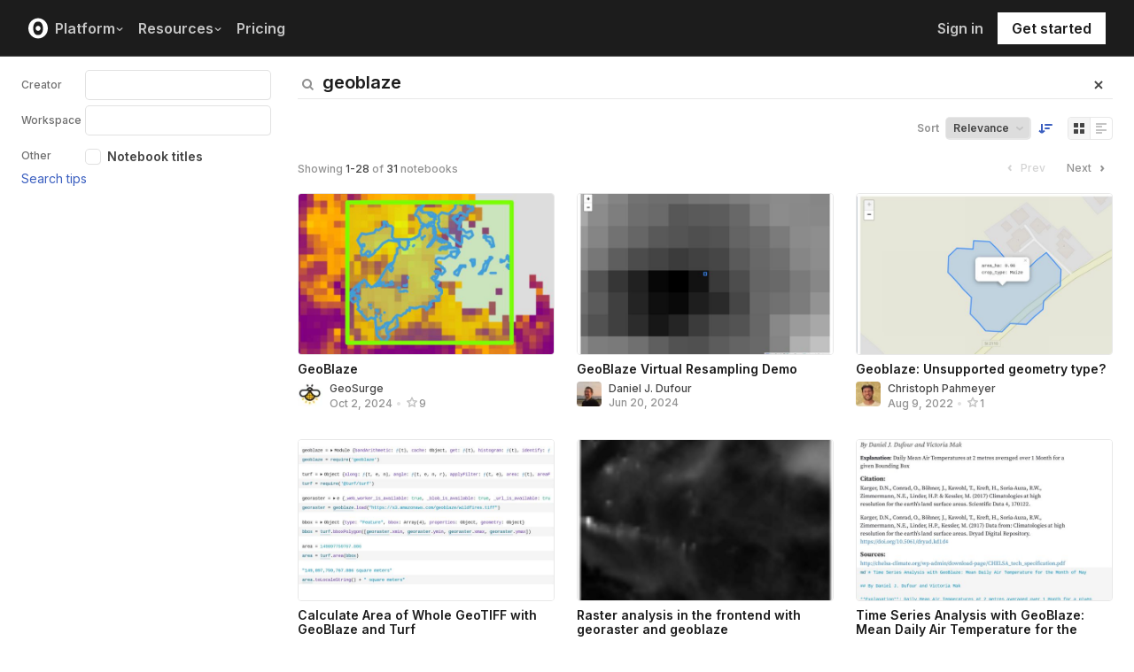

--- FILE ---
content_type: application/javascript; charset=UTF-8
request_url: https://observablehq.com/_next/static/chunks/925-a379e9b0f4800208.js
body_size: 4921
content:
!function(){try{var e="undefined"!=typeof window?window:"undefined"!=typeof global?global:"undefined"!=typeof self?self:{},t=(new e.Error).stack;t&&(e._sentryDebugIds=e._sentryDebugIds||{},e._sentryDebugIds[t]="39bc2302-b277-467f-9056-606f53df5c46",e._sentryDebugIdIdentifier="sentry-dbid-39bc2302-b277-467f-9056-606f53df5c46")}catch(e){}}(),(self.webpackChunk_N_E=self.webpackChunk_N_E||[]).push([[925],{27011:function(e,t,n){var o;o=function(e,t){"use strict";function n(e){return e&&"object"==typeof e&&"default"in e?e:{default:e}}var o=n(e),r=n(t);function a(e,t){for(var n=0;n<t.length;n++){var o=t[n];o.enumerable=o.enumerable||!1,o.configurable=!0,"value"in o&&(o.writable=!0),Object.defineProperty(e,o.key,o)}}function i(e,t,n){return t in e?Object.defineProperty(e,t,{value:n,enumerable:!0,configurable:!0,writable:!0}):e[t]=n,e}function s(){return(s=Object.assign||function(e){for(var t=1;t<arguments.length;t++){var n=arguments[t];for(var o in n)Object.prototype.hasOwnProperty.call(n,o)&&(e[o]=n[o])}return e}).apply(this,arguments)}function u(e,t){var n,o=Object.keys(e);return Object.getOwnPropertySymbols&&(n=Object.getOwnPropertySymbols(e),t&&(n=n.filter(function(t){return Object.getOwnPropertyDescriptor(e,t).enumerable})),o.push.apply(o,n)),o}function c(e){for(var t=1;t<arguments.length;t++){var n=null!=arguments[t]?arguments[t]:{};t%2?u(Object(n),!0).forEach(function(t){i(e,t,n[t])}):Object.getOwnPropertyDescriptors?Object.defineProperties(e,Object.getOwnPropertyDescriptors(n)):u(Object(n)).forEach(function(t){Object.defineProperty(e,t,Object.getOwnPropertyDescriptor(n,t))})}return e}function l(e){return(l=Object.setPrototypeOf?Object.getPrototypeOf:function(e){return e.__proto__||Object.getPrototypeOf(e)})(e)}function h(e,t){return(h=Object.setPrototypeOf||function(e,t){return e.__proto__=t,e})(e,t)}function d(e){if(void 0===e)throw ReferenceError("this hasn't been initialised - super() hasn't been called");return e}function f(e,t){return function(e){if(Array.isArray(e))return e}(e)||function(e,t){if("undefined"!=typeof Symbol&&Symbol.iterator in Object(e)){var n=[],o=!0,r=!1,a=void 0;try{for(var i,s=e[Symbol.iterator]();!(o=(i=s.next()).done)&&(n.push(i.value),!t||n.length!==t);o=!0);}catch(e){r=!0,a=e}finally{try{o||null==s.return||s.return()}finally{if(r)throw a}}return n}}(e,t)||p(e,t)||function(){throw TypeError("Invalid attempt to destructure non-iterable instance.\nIn order to be iterable, non-array objects must have a [Symbol.iterator]() method.")}()}function p(e,t){if(e){if("string"==typeof e)return g(e,t);var n=Object.prototype.toString.call(e).slice(8,-1);return"Object"===n&&e.constructor&&(n=e.constructor.name),"Map"===n||"Set"===n?Array.from(e):"Arguments"===n||/^(?:Ui|I)nt(?:8|16|32)(?:Clamped)?Array$/.test(n)?g(e,t):void 0}}function g(e,t){(null==t||t>e.length)&&(t=e.length);for(var n=0,o=Array(t);n<t;n++)o[n]=e[n];return o}function m(e,t){return new Promise(function(n,o){var r=new Image;r.onload=function(){return n(r)},r.onerror=o,!1==(null!==e&&!!e.match(/^\s*data:([a-z]+\/[a-z]+(;[a-z-]+=[a-z-]+)?)?(;base64)?,[a-z0-9!$&',()*+;=\-._~:@/?%\s]*\s*$/i))&&t&&(r.crossOrigin=t),r.src=e})}var v,y=!("undefined"==typeof window||"undefined"==typeof navigator||!("ontouchstart"in window||0<navigator.msMaxTouchPoints)),b="undefined"!=typeof File,w={touch:{react:{down:"onTouchStart",mouseDown:"onMouseDown",drag:"onTouchMove",move:"onTouchMove",mouseMove:"onMouseMove",up:"onTouchEnd",mouseUp:"onMouseUp"},native:{down:"touchstart",mouseDown:"mousedown",drag:"touchmove",move:"touchmove",mouseMove:"mousemove",up:"touchend",mouseUp:"mouseup"}},desktop:{react:{down:"onMouseDown",drag:"onDragOver",move:"onMouseMove",up:"onMouseUp"},native:{down:"mousedown",drag:"dragStart",move:"mousemove",up:"mouseup"}}},M=y?w.touch:w.desktop,C="undefined"!=typeof window&&window.devicePixelRatio?window.devicePixelRatio:1,O={x:.5,y:.5},I=function(){!function(e,t){if("function"!=typeof t&&null!==t)throw TypeError("Super expression must either be null or a function");e.prototype=Object.create(t&&t.prototype,{constructor:{value:e,writable:!0,configurable:!0}}),t&&h(e,t)}(u,r.default.Component);var e,t,n,o=(e=function(){if("undefined"==typeof Reflect||!Reflect.construct||Reflect.construct.sham)return!1;if("function"==typeof Proxy)return!0;try{return Date.prototype.toString.call(Reflect.construct(Date,[],function(){})),!0}catch(e){return!1}}(),function(){var t,n=l(u);return t=e?Reflect.construct(n,arguments,l(this).constructor):n.apply(this,arguments),t&&("object"==typeof t||"function"==typeof t)?t:d(this)});function u(e){var t;return function(e,t){if(!(e instanceof t))throw TypeError("Cannot call a class as a function")}(this,u),i(d(t=o.call(this,e)),"state",{drag:!1,my:null,mx:null,image:O}),i(d(t),"handleImageReady",function(e){var n=t.getInitialSize(e.width,e.height);n.resource=e,n.x=.5,n.y=.5,n.backgroundColor=t.props.backgroundColor,t.setState({drag:!1,image:n},t.props.onImageReady),t.props.onLoadSuccess(n)}),i(d(t),"clearImage",function(){t.canvas.getContext("2d").clearRect(0,0,t.canvas.width,t.canvas.height),t.setState({image:O})}),i(d(t),"handleMouseDown",function(e){(e=e||window.event).preventDefault(),t.setState({drag:!0,mx:null,my:null})}),i(d(t),"handleMouseUp",function(){t.state.drag&&(t.setState({drag:!1}),t.props.onMouseUp())}),i(d(t),"handleMouseMove",function(e){var n,o,r,a,i,s,u,l,h,d,f,p,g,m,v,y;e=e||window.event,!1!==t.state.drag&&(e.preventDefault(),r={mx:n=e.targetTouches?e.targetTouches[0].pageX:e.clientX,my:o=e.targetTouches?e.targetTouches[0].pageY:e.clientY},y=(y=t.props.rotate%360)<0?y+360:y,t.state.mx&&t.state.my&&(a=t.state.mx-n,i=t.state.my-o,s=t.state.image.width*t.props.scale,u=t.state.image.height*t.props.scale,h=(l=t.getCroppingRect()).x,d=l.y,h*=s,d*=u,p=Math.cos((f=function(e){return Math.PI/180*e})(y)),m=d+-a*(g=Math.sin(f(y)))+i*p,v={x:(h+a*p+i*g)/s+1/t.props.scale*t.getXScale()/2,y:m/u+1/t.props.scale*t.getYScale()/2},t.props.onPositionChange(v),r.image=c(c({},t.state.image),v)),t.setState(r),t.props.onMouseMove(e))}),i(d(t),"setCanvas",function(e){t.canvas=e}),t.canvas=null,t}return t=[{key:"componentDidMount",value:function(){this.props.disableHiDPIScaling&&(C=1);var e,t,n=this.canvas.getContext("2d");this.props.image&&this.loadImage(this.props.image),this.paint(n),document&&(e=!!function(){var e=!1;try{var t=Object.defineProperty({},"passive",{get:function(){e=!0}});window.addEventListener("test",t,t),window.removeEventListener("test",t,t)}catch(t){e=!1}return e}()&&{passive:!1},t=M.native,document.addEventListener(t.move,this.handleMouseMove,e),document.addEventListener(t.up,this.handleMouseUp,e),y&&(document.addEventListener(t.mouseMove,this.handleMouseMove,e),document.addEventListener(t.mouseUp,this.handleMouseUp,e)))}},{key:"componentDidUpdate",value:function(e,t){this.props.image&&this.props.image!==e.image||this.props.width!==e.width||this.props.height!==e.height||this.props.backgroundColor!==e.backgroundColor?this.loadImage(this.props.image):this.props.image||t.image===O||this.clearImage();var n=this.canvas.getContext("2d");n.clearRect(0,0,this.canvas.width,this.canvas.height),this.paint(n),this.paintImage(n,this.state.image,this.props.border),e.image===this.props.image&&e.width===this.props.width&&e.height===this.props.height&&e.position===this.props.position&&e.scale===this.props.scale&&e.rotate===this.props.rotate&&t.my===this.state.my&&t.mx===this.state.mx&&t.image.x===this.state.image.x&&t.image.y===this.state.image.y&&t.backgroundColor===this.state.backgroundColor||this.props.onImageChange()}},{key:"componentWillUnmount",value:function(){var e;document&&(e=M.native,document.removeEventListener(e.move,this.handleMouseMove,!1),document.removeEventListener(e.up,this.handleMouseUp,!1),y&&(document.removeEventListener(e.mouseMove,this.handleMouseMove,!1),document.removeEventListener(e.mouseUp,this.handleMouseUp,!1)))}},{key:"isVertical",value:function(){return!this.props.disableCanvasRotation&&this.props.rotate%180!=0}},{key:"getBorders",value:function(e){var t=0<arguments.length&&void 0!==e?e:this.props.border;return Array.isArray(t)?t:[t,t]}},{key:"getDimensions",value:function(){var e=this.props,t=e.width,n=e.height,o=e.rotate,r=e.border,a={},i=f(this.getBorders(r),2),s=i[0],u=i[1];return this.isVertical()?(a.width=n,a.height=t):(a.width=t,a.height=n),a.width+=2*s,a.height+=2*u,{canvas:a,rotate:o,width:t,height:n,border:r}}},{key:"getImage",value:function(){var e=this.getCroppingRect(),t=this.state.image;e.x*=t.resource.width,e.y*=t.resource.height,e.width*=t.resource.width,e.height*=t.resource.height;var n=document.createElement("canvas");this.isVertical()?(n.width=e.height,n.height=e.width):(n.width=e.width,n.height=e.height);var o=n.getContext("2d");return o.translate(n.width/2,n.height/2),o.rotate(this.props.rotate*Math.PI/180),o.translate(-n.width/2,-n.height/2),this.isVertical()&&o.translate((n.width-n.height)/2,(n.height-n.width)/2),t.backgroundColor&&(o.fillStyle=t.backgroundColor,o.fillRect(-e.x,-e.y,t.resource.width,t.resource.height)),o.drawImage(t.resource,-e.x,-e.y),n}},{key:"getImageScaledToCanvas",value:function(){var e=this.getDimensions(),t=e.width,n=e.height,o=document.createElement("canvas");return this.isVertical()?(o.width=n,o.height=t):(o.width=t,o.height=n),this.paintImage(o.getContext("2d"),this.state.image,0,1),o}},{key:"getXScale",value:function(){return Math.min(1,this.props.width/this.props.height/(this.state.image.width/this.state.image.height))}},{key:"getYScale",value:function(){return Math.min(1,this.props.height/this.props.width/(this.state.image.height/this.state.image.width))}},{key:"getCroppingRect",value:function(){var e=this.props.position||{x:this.state.image.x,y:this.state.image.y},t=1/this.props.scale*this.getXScale(),n=1/this.props.scale*this.getYScale(),o={x:e.x-t/2,y:e.y-n/2,width:t,height:n},r=0,a=1-o.width,i=0,s=1-o.height;return(this.props.disableBoundaryChecks||1<t||1<n)&&(r=-o.width,i=-o.height,s=a=1),c(c({},o),{},{x:Math.max(r,Math.min(o.x,a)),y:Math.max(i,Math.min(o.y,s))})}},{key:"loadImage",value:function(e){b&&e instanceof File?this.loadingImage=new Promise(function(t,n){var o=new FileReader;o.onload=function(e){try{var o=m(e.target.result);t(o)}catch(e){n(e)}},o.readAsDataURL(e)}).then(this.handleImageReady).catch(this.props.onLoadFailure):"string"==typeof e&&(this.loadingImage=m(e,this.props.crossOrigin).then(this.handleImageReady).catch(this.props.onLoadFailure))}},{key:"getInitialSize",value:function(e,t){var n,o,r=this.getDimensions();return t/e<r.height/r.width?o=(n=this.getDimensions().height)/t*e:n=(o=this.getDimensions().width)/e*t,{height:n,width:o}}},{key:"paintImage",value:function(e,t,n,o){var r,a=3<arguments.length&&void 0!==o?o:C;t.resource&&(r=this.calculatePosition(t,n),e.save(),e.translate(e.canvas.width/2,e.canvas.height/2),e.rotate(this.props.rotate*Math.PI/180),e.translate(-e.canvas.width/2,-e.canvas.height/2),this.isVertical()&&e.translate((e.canvas.width-e.canvas.height)/2,(e.canvas.height-e.canvas.width)/2),e.scale(a,a),e.globalCompositeOperation="destination-over",e.drawImage(t.resource,r.x,r.y,r.width,r.height),t.backgroundColor&&(e.fillStyle=t.backgroundColor,e.fillRect(r.x,r.y,r.width,r.height)),e.restore())}},{key:"calculatePosition",value:function(e,t){e=e||this.state.image;var n=f(this.getBorders(t),2),o=n[0],r=n[1],a=this.getCroppingRect(),i=e.width*this.props.scale,s=e.height*this.props.scale,u=-a.x*i,c=-a.y*s;return this.isVertical()?(u+=r,c+=o):(u+=o,c+=r),{x:u,y:c,height:s,width:i}}},{key:"paint",value:function(e){e.save(),e.scale(C,C),e.translate(0,0),e.fillStyle="rgba("+this.props.color.slice(0,4).join(",")+")";var t,n,o,r,a,i=this.props.borderRadius,s=this.getDimensions(),u=f(this.getBorders(s.border),2),c=u[0],l=u[1],h=s.canvas.height,d=s.canvas.width,i=Math.max(i,0);i=Math.min(i,d/2-c,h/2-l),e.beginPath(),t=d-2*c,n=h-2*l,0===(o=i)?e.rect(c,l,t,n):(r=t-o,a=n-o,e.translate(c,l),e.arc(o,o,o,Math.PI,1.5*Math.PI),e.lineTo(r,0),e.arc(r,o,o,1.5*Math.PI,2*Math.PI),e.lineTo(t,a),e.arc(r,a,o,2*Math.PI,.5*Math.PI),e.lineTo(o,n),e.arc(o,a,o,.5*Math.PI,Math.PI),e.translate(-c,-l)),e.rect(d,0,-d,h),e.fill("evenodd"),e.restore()}},{key:"render",value:function(){var e=this.props,t=(e.scale,e.rotate,e.image,e.border,e.borderRadius,e.width,e.height,e.position,e.color,e.backgroundColor,e.style),n=(e.crossOrigin,e.onLoadFailure,e.onLoadSuccess,e.onImageReady,e.onImageChange,e.onMouseUp,e.onMouseMove,e.onPositionChange,e.disableBoundaryChecks,e.disableHiDPIScaling,e.disableCanvasRotation,function(e,t){if(null==e)return{};var n,o=function(e,t){if(null==e)return{};for(var n,o={},r=Object.keys(e),a=0;a<r.length;a++)n=r[a],0<=t.indexOf(n)||(o[n]=e[n]);return o}(e,t);if(Object.getOwnPropertySymbols)for(var r=Object.getOwnPropertySymbols(e),a=0;a<r.length;a++)n=r[a],0<=t.indexOf(n)||Object.prototype.propertyIsEnumerable.call(e,n)&&(o[n]=e[n]);return o}(e,["scale","rotate","image","border","borderRadius","width","height","position","color","backgroundColor","style","crossOrigin","onLoadFailure","onLoadSuccess","onImageReady","onImageChange","onMouseUp","onMouseMove","onPositionChange","disableBoundaryChecks","disableHiDPIScaling","disableCanvasRotation"])),o=this.getDimensions(),a={width:o.canvas.width,height:o.canvas.height,cursor:this.state.drag?"grabbing":"grab",touchAction:"none"},i={width:o.canvas.width*C,height:o.canvas.height*C,style:c(c({},a),t)};return i[M.react.down]=this.handleMouseDown,y&&(i[M.react.mouseDown]=this.handleMouseDown),r.default.createElement("canvas",s({ref:this.setCanvas},i,n))}}],a(u.prototype,t),n&&a(u,n),u}();return i(I,"propTypes",{scale:o.default.number,rotate:o.default.number,image:o.default.oneOfType([o.default.string].concat(function(e){if(Array.isArray(e))return g(e)}(v=b?[o.default.instanceOf(File)]:[])||function(e){if("undefined"!=typeof Symbol&&Symbol.iterator in Object(e))return Array.from(e)}(v)||p(v)||function(){throw TypeError("Invalid attempt to spread non-iterable instance.\nIn order to be iterable, non-array objects must have a [Symbol.iterator]() method.")}())),border:o.default.oneOfType([o.default.number,o.default.arrayOf(o.default.number)]),borderRadius:o.default.number,width:o.default.number,height:o.default.number,position:o.default.shape({x:o.default.number,y:o.default.number}),color:o.default.arrayOf(o.default.number),backgroundColor:o.default.string,crossOrigin:o.default.oneOf(["","anonymous","use-credentials"]),onLoadFailure:o.default.func,onLoadSuccess:o.default.func,onImageReady:o.default.func,onImageChange:o.default.func,onMouseUp:o.default.func,onMouseMove:o.default.func,onPositionChange:o.default.func,disableBoundaryChecks:o.default.bool,disableHiDPIScaling:o.default.bool,disableCanvasRotation:o.default.bool}),i(I,"defaultProps",{scale:1,rotate:0,border:25,borderRadius:0,width:200,height:200,color:[0,0,0,.5],onLoadFailure:function(){},onLoadSuccess:function(){},onImageReady:function(){},onImageChange:function(){},onMouseUp:function(){},onMouseMove:function(){},onPositionChange:function(){},disableBoundaryChecks:!1,disableHiDPIScaling:!1,disableCanvasRotation:!0}),I},e.exports=o(n(45697),n(67294))},33566:function(e,t,n){"use strict";n.d(t,{pJ:function(){return c},lG:function(){return l},V2:function(){return h}});var o,r=n(67294);"undefined"!=typeof window&&window.document&&window.document.createElement?r.useLayoutEffect:r.useEffect;var a=n(85310),[i,s]=function(e,t){let n=r.createContext(void 0);function o(e){let{children:t,...o}=e,a=r.useMemo(()=>o,Object.values(o));return r.createElement(n.Provider,{value:a},t)}return n.displayName=`${e}Context`,o.displayName=`${e}Provider`,[o,function(t){let o=r.useContext(n);if(o)return o;throw Error(`${t} must be rendered inside of a ${e} component.`)}]}("Disclosure"),u=((o=u||{}).Open="open",o.Collapsed="collapsed",o),c=({children:e,defaultOpen:t=!1,onChange:n,open:o,...s})=>{let u=(0,a.M)(s.id??"disclosure"),c=function(...e){return e.filter(e=>null!=e).join("--")}("panel",u),[l,h]=function({controlledValue:e,defaultValue:t,calledFrom:n="A component"}){let o=void 0!==e,a=(0,r.useRef)(o);!a.current&&o&&console.warn(`${n} is changing from controlled to uncontrolled. Components should not switch from controlled to uncontrolled (or vice versa). Decide between using a controlled or uncontrolled value for the lifetime of the component.`),a.current&&!o&&console.warn(`${n} is changing from uncontrolled to controlled. Components should not switch from uncontrolled to controlled (or vice versa). Decide between using a controlled or uncontrolled value for the lifetime of the component.`);let[i,s]=(0,r.useState)(a.current?e:t),u=(0,r.useCallback)(e=>{a.current||s(e)},[]);return[a.current?e:i,u]}({controlledValue:o,defaultValue:t,calledFrom:"Disclosure"});return r.createElement(i,{disclosureId:u,onSelect:function(){n?.(),h(e=>!e)},open:l,panelId:c},e)};c.displayName="Disclosure";var l=r.forwardRef(function({as:e="button",children:t,onClick:n,onMouseDown:o,onPointerDown:a,...i},u){var c;let{onSelect:l,open:h,panelId:d}=s("DisclosureButton"),f=r.useRef(null),p=function(...e){return(0,r.useCallback)(t=>{for(let n of e)!function(e,t){if(null!=e){if(e&&"[object Function]"==({}).toString.call(e))e(t);else try{e.current=t}catch(n){throw Error(`Cannot assign value "${t}" to ref "${e}"`)}}}(n,t)},e)}(u,f);return r.createElement(e,{"aria-controls":d,"aria-expanded":h,...i,"data-reach-disclosure-button":"","data-state":h?"open":"collapsed",ref:p,onClick:(c=function(e){e.preventDefault(),f.current&&f.current.focus(),l()},e=>{if(n&&n(e),!e.defaultPrevented)return c(e)})},t)});l.displayName="DisclosureButton";var h=r.forwardRef(function({as:e="div",children:t,...n},o){let{panelId:a,open:i}=s("DisclosurePanel");return r.createElement(e,{ref:o,hidden:!i,...n,"data-reach-disclosure-panel":"","data-state":i?"open":"collapsed",id:a},t)});h.displayName="DisclosurePanel"}}]);

--- FILE ---
content_type: application/javascript; charset=UTF-8
request_url: https://observablehq.com/_next/static/chunks/6965-d6832d51e53fbd4a.js
body_size: 2500
content:
!function(){try{var e="undefined"!=typeof window?window:"undefined"!=typeof global?global:"undefined"!=typeof self?self:{},t=(new e.Error).stack;t&&(e._sentryDebugIds=e._sentryDebugIds||{},e._sentryDebugIds[t]="26b23b42-c370-4d6c-9728-8cfa4799c679",e._sentryDebugIdIdentifier="sentry-dbid-26b23b42-c370-4d6c-9728-8cfa4799c679")}catch(e){}}();"use strict";(self.webpackChunk_N_E=self.webpackChunk_N_E||[]).push([[6965],{15809:function(e,t,r){var n=r(85893),i=r(67294);t.Z=e=>{let{title:t,...r}=e,s=(0,i.useRef)(null);function a(e){let{data:t}=e;if(null!==s.current){if(e.source===s.current.contentWindow&&"string"==typeof t)try{t=JSON.parse(t)}catch(e){return}if("iframe.resize"===t.context){let{height:e}=t;s.current.style.height="".concat(e,"px")}}}return(0,i.useEffect)(()=>(window.addEventListener("message",a),()=>window.removeEventListener("message",a)),[]),(0,n.jsx)("iframe",{ref:s,title:t,frameBorder:"0",...r})}},26508:function(e,t,r){var n=r(85893),i=r(40645),s=r.n(i),a=r(67209),c=r(13370),d=r(46187);t.Z=e=>{let{quote:t,attribution:r,attributionByline:i,image:l}=e;return(0,n.jsxs)(n.Fragment,{children:[(0,n.jsxs)("figure",{className:s().dynamic([["63f3e0705c68383",[d.l["marketing-dark-phosphate"],c.hs]]])+" block-quote-content pl3 pl4-l ma0 dark-gray",children:[(0,n.jsx)("blockquote",{className:s().dynamic([["63f3e0705c68383",[d.l["marketing-dark-phosphate"],c.hs]]])+" ma0 f5 f4-ns f3-l lh-copy",children:t}),r&&(0,n.jsx)("figcaption",{className:s().dynamic([["63f3e0705c68383",[d.l["marketing-dark-phosphate"],c.hs]]])+" mt2 mt3-l",children:(0,n.jsx)(a.OV,{children:(0,n.jsxs)("div",{className:s().dynamic([["63f3e0705c68383",[d.l["marketing-dark-phosphate"],c.hs]]])+" flex flex-row items-center",children:[l&&(0,n.jsx)("span",{className:s().dynamic([["63f3e0705c68383",[d.l["marketing-dark-phosphate"],c.hs]]])+" mr2 mr3-l image-wrap",children:l}),(0,n.jsxs)("div",{className:s().dynamic([["63f3e0705c68383",[d.l["marketing-dark-phosphate"],c.hs]]])+" attribution-content",children:[r,i&&(0,n.jsx)("span",{className:s().dynamic([["63f3e0705c68383",[d.l["marketing-dark-phosphate"],c.hs]]])+" attribution-byline",children:i})]})]})})})]}),(0,n.jsx)(s(),{id:"63f3e0705c68383",dynamic:[d.l["marketing-dark-phosphate"],c.hs],children:'.block-quote-content.__jsx-style-dynamic-selector blockquote.__jsx-style-dynamic-selector p{margin:0}.block-quote-content.__jsx-style-dynamic-selector blockquote.__jsx-style-dynamic-selector p+p{margin-top:1em}.block-quote-content.__jsx-style-dynamic-selector .image-wrap.__jsx-style-dynamic-selector img{width:36px;height:36px}.attribution-content.__jsx-style-dynamic-selector>*{display:inline}.attribution-byline.__jsx-style-dynamic-selector:before{content:", "}.block-quote-content.__jsx-style-dynamic-selector:before{content:"";position:absolute;left:0;top:0;height:100%;width:4px;background:'.concat(d.l["marketing-dark-phosphate"],"};\n        }\n        @media ").concat(c.hs," {}.block-quote-content.__jsx-style-dynamic-selector .image-wrap.__jsx-style-dynamic-selector img{width:72px;height:72px}")})]})}},92573:function(e,t,r){r.d(t,{Z:function(){return s}});var n=r(67294),i=r(20089);function s(e,t){let r=(0,n.useRef)(null),[s,a]=(0,n.useState)(!1),c=null!=t?t:s?25:51.62068965517241,[d,l]=(0,n.useState)(c),o=(0,n.useRef)(null);return(0,n.useEffect)(()=>{let t=new ResizeObserver(()=>{o.current&&clearTimeout(o.current);let t=null==e?void 0:e.current;t&&(o.current=setTimeout(()=>{let{width:e}=t.getBoundingClientRect();if(r.current===e)return;r.current=e,a(e<i.A.lg);let n=Math.floor(e/c);l(e/n)},250))});return(null==e?void 0:e.current)&&t.observe(e.current),()=>{o.current&&clearTimeout(o.current),t.disconnect()}},[c,e]),d}},60284:function(e,t,r){r.d(t,{Z:function(){return h}});var n=r(85893),i=r(40645),s=r.n(i),a=r(94184),c=r.n(a),d=r(25675),l=r.n(d),o=r(67294),u=r(26424),m=r(67209),p=r(9849),f=e=>{let{source:t,...r}=e;if(void 0===t)return null;let{file:i}=t.fields;return!0===r.autoPlay&&(r.muted=!0),(0,n.jsx)("video",{...r,children:(0,n.jsx)("source",{src:(0,p.GR)(i.url),type:i.contentType})})},h=e=>{let{media:t,type:r="image",videoThumbnailFallback:i,enableDropShadow:a,videoProps:d={},imageProps:h={},roundCorners:g=!0,fullWidthMedia:y=!0,caption:x,className:w,style:b={}}=e,v=(0,o.useMemo)(()=>{let{className:e,style:s}=h,{className:a,style:o,...u}=d;if(!t)return null;switch(r){case"image":var m,g;return(0,n.jsx)(l(),{src:(0,p.GR)(t.fields.file.url),alt:t.fields.title,className:c()(e,w),style:{...b,...s},width:null===(m=t.fields.file.details.image)||void 0===m?void 0:m.width,height:null===(g=t.fields.file.details.image)||void 0===g?void 0:g.height,sizes:"(max-width: 960px) 100vw, 800px"});case"video-autoplay":return(0,n.jsx)(f,{source:t,loop:!0,autoPlay:!0,muted:!0,playsInline:!0,controls:!1,poster:i?(0,p.GR)(i.fields.file.url):void 0,...u,className:c()(a,w),style:{...b,...o}});case"video-player":return(0,n.jsx)(f,{source:t,controls:!0,poster:i?(0,p.GR)(i.fields.file.url):void 0,...u,className:c()(a,w),style:{...b,...o}});default:return null}},[t,r,i,h,d,w,b]);return(0,n.jsxs)("figure",{className:"jsx-ecd6dc34d3a91303 "+(c()("image-or-video ma0",a&&"drop-shadow",y&&"full-width-media",g&&"round-corners")||""),children:[v,x&&(0,n.jsx)("figcaption",{className:"jsx-ecd6dc34d3a91303 mt2 dark-gray",children:(0,n.jsx)(m.OV,{children:(0,n.jsx)(u.Z,{document:x})})}),(0,n.jsx)(s(),{id:"ecd6dc34d3a91303",children:".drop-shadow.jsx-ecd6dc34d3a91303 img,.drop-shadow.jsx-ecd6dc34d3a91303 video{-webkit-filter:drop-shadow(0px 4px 40px rgba(39,39,39,.04))drop-shadow(0px 1px 16px rgba(39,39,39,.16));filter:drop-shadow(0px 4px 40px rgba(39,39,39,.04))drop-shadow(0px 1px 16px rgba(39,39,39,.16))}.image-or-video.round-corners.jsx-ecd6dc34d3a91303 img,.image-or-video.round-corners.jsx-ecd6dc34d3a91303 video{-webkit-border-radius:4px;-moz-border-radius:4px;border-radius:4px}.image-or-video.jsx-ecd6dc34d3a91303 img,.image-or-video.jsx-ecd6dc34d3a91303 video{max-width:100%;display:block;-webkit-transform:translatez(0)}.image-or-video.full-width-media.jsx-ecd6dc34d3a91303 img,.image-or-video.full-width-media.jsx-ecd6dc34d3a91303 video{width:100%}.image-or-video.full-width-media.jsx-ecd6dc34d3a91303 img{height:auto}"})]})}},71181:function(e,t,r){r.d(t,{Z:function(){return d}});var n=r(85893),i=r(9008),s=r.n(i),a=r(18074);let c="\n!function(w,d){if(!w.rdt){var p=w.rdt=function(){p.sendEvent?p.sendEvent.apply(p,arguments):p.callQueue.push(arguments)};p.callQueue=[];var t=d.createElement(\"script\");t.src=\"https://www.redditstatic.com/ads/pixel.js\",t.async=!0;var s=d.getElementsByTagName(\"script\")[0];s.parentNode.insertBefore(t,s)}}(window,document);rdt('init','a2_en56mab6xu66');rdt('track', 'PageVisit');\n".trim();var d=e=>{let{scripts:t}=e;return(0,n.jsxs)(s(),{children:[t.includes("microsoftClarity")&&(0,n.jsx)("script",{dangerouslySetInnerHTML:{__html:'(function(c,l,a,r,i,t,y){c[a]=c[a]||function(){(c[a].q=c[a].q||[]).push(arguments)};t=l.createElement(r);t.async=1;t.src="https://www.clarity.ms/tag/"+i+"?ref=bwt";y=l.getElementsByTagName(r)[0];y.parentNode.insertBefore(t,y);})(window, document, "clarity", "script", "gjcw1zv7xv");'}}),t.includes("linkedinInsight")&&(0,n.jsx)("script",{dangerouslySetInnerHTML:{__html:a.D}}),t.includes("redditPixel")&&(0,n.jsx)("script",{dangerouslySetInnerHTML:{__html:c}}),t.includes("vectorTracker")&&(0,n.jsx)("script",{dangerouslySetInnerHTML:{__html:'!function(e,r){try{if(e.vector)return void console.log("Vector snippet included more than once.");var t={};t.q=t.q||[];for(var o=["load","identify","on"],n=function(e){return function(){var r=Array.prototype.slice.call(arguments);t.q.push([e,r])}},c=0;c<o.length;c++){var a=o[c];t[a]=n(a)}if(e.vector=t,!t.loaded){var i=r.createElement("script");i.type="text/javascript",i.async=!0,i.src="https://cdn.vector.co/pixel.js";var l=r.getElementsByTagName("script")[0];l.parentNode.insertBefore(i,l),t.loaded=!0}}catch(e){console.error("Error loading Vector:",e)}}(window,document);vector.load("440abb74-4174-46f0-b724-58745c938109");'}})]})}},26424:function(e,t,r){var n=r(85893),i=r(40645),s=r.n(i),a=r(74129),c=r(86437),d=r(67294);t.Z=e=>{let{document:t,renderMark:r={},renderNode:i={},className:l,noWrap:o=!1}=e,u=(0,d.useMemo)(()=>{let e={renderMark:{...r},renderNode:{[c.BLOCKS.PARAGRAPH]:(e,t)=>(0,n.jsxs)("p",{style:{margin:0},className:"jsx-d163655cb192319f",children:[t,(0,n.jsx)(s(),{id:"d163655cb192319f",children:"p.jsx-d163655cb192319f:not(:last-of-type){padding-bottom:var(--spacing-medium)}"})]}),[c.BLOCKS.UL_LIST]:(e,t)=>(0,n.jsx)("ul",{className:"pl3",style:{listStyleType:"disc",margin:0},children:t}),[c.BLOCKS.LIST_ITEM]:(e,t)=>(0,n.jsxs)("li",{className:"jsx-12289705facbe308",children:[t,(0,n.jsx)(s(),{id:"12289705facbe308",children:"li.jsx-12289705facbe308:not(:last-of-type){padding-bottom:var(--spacing-medium)}"})]}),...i}};return(0,a.h)(t,e)},[t,r,i]);if(void 0===t)return null;if("string"==typeof t)throw Error("Document is not a RichText object and should be rendered directly");return o?(0,n.jsx)(n.Fragment,{children:u}):(0,n.jsx)("div",{className:l,children:u})}},9849:function(e,t,r){function n(e){return e.startsWith("/")?new URL(e,"https://observablehq.com").toString():e}function i(e,t){let r=e.items.filter(t);return{...e,items:r}}function s(e){return e.map(e=>"fields.".concat(e)).join(",")}r.d(t,{GR:function(){return n},LY:function(){return s},r_:function(){return i}})},18074:function(e,t,r){r.d(t,{D:function(){return n}});let n='\n_linkedin_partner_id = "4804308"; window._linkedin_data_partner_ids = window._linkedin_data_partner_ids || []; window._linkedin_data_partner_ids.push(_linkedin_partner_id);\n(function(l) { if (!l){window.lintrk = function(a,b){window.lintrk.q.push([a,b])}; window.lintrk.q=[]} var s = document.getElementsByTagName("script")[0]; var b = document.createElement("script"); b.type = "text/javascript";b.async = true; b.src = "https://snap.licdn.com/li.lms-analytics/insight.min.js"; s.parentNode.insertBefore(b, s);})(window.lintrk);\n'.trim()}}]);

--- FILE ---
content_type: application/javascript; charset=UTF-8
request_url: https://observablehq.com/_next/static/chunks/pages/search-b3ab1d5b5dd1bc2c.js
body_size: 8338
content:
!function(){try{var e="undefined"!=typeof window?window:"undefined"!=typeof global?global:"undefined"!=typeof self?self:{},t=(new e.Error).stack;t&&(e._sentryDebugIds=e._sentryDebugIds||{},e._sentryDebugIds[t]="e9c44a25-84ea-43e5-b242-72215437f521",e._sentryDebugIdIdentifier="sentry-dbid-e9c44a25-84ea-43e5-b242-72215437f521")}catch(e){}}(),(self.webpackChunk_N_E=self.webpackChunk_N_E||[]).push([[9603],{8266:function(e,t,n){(window.__NEXT_P=window.__NEXT_P||[]).push(["/search",function(){return n(67083)}])},11984:function(e,t,n){"use strict";n.d(t,{H:function(){return b},W:function(){return y}});var s=n(85893),r=n(85310),i=n(6467),l=n(67294),a=n(66338),c=n(68059),o=n(48537),d=n(37999),u=n(79384),h=n(14162),m=n(77658),p=n(26669),g=n(46294),f=n(52332),x=n(55184);let v=e=>{let{collection:t,isNew:n,onDismiss:x,submitCollection:v,currentUser:y}=e,[b,j]=(0,l.useState)({...t}),{owner:w,title:C,type:k,description:T,ordered:S}=b,N=!(0,a.wU)(b,t),_=(0,r.M)(),P=(0,r.M)(),L=(0,r.M)();function E(e){e.preventDefault(),x(),C!==t.title&&(0,g.MR)((0,g.y6)({type:"collection:manage:setTitle",data:{},collection:t,currentUser:y,eventVersion:1})),k!==t.type&&(0,g.MR)((0,g.y6)({type:"collection:manage:setType",data:{newSetting:k},collection:t,currentUser:y,eventVersion:1})),S!==t.ordered&&(0,g.MR)((0,g.y6)({type:"collection:manage:setOrdered",data:{newSetting:S},collection:t,currentUser:y,eventVersion:1})),T!==t.description&&(0,g.MR)((0,g.y6)({type:"collection:manage:setDescription",data:{},collection:t,currentUser:y,eventVersion:1})),v({...b},t.title)}return(0,s.jsx)(i.Vq,{onDismiss:x,"aria-labelledby":"modal-title",children:(0,s.jsxs)(d.l,{onSubmit:E,children:[(0,s.jsx)(p.xB,{title:n?"Create collection":"Edit collection",onDismiss:x}),(0,s.jsx)(p.fe,{children:(0,s.jsxs)("div",{className:"pt3",style:{display:"grid",gridTemplateColumns:"1fr 1fr",gridGap:"var(--spacing-medium)"},children:[(0,s.jsxs)("div",{className:"flex flex-column",children:[(0,s.jsx)("label",{className:"pb2 f6 fw5 mid-gray",htmlFor:_,children:"Title"}),(0,s.jsx)(u.Z,{type:"text",name:"title",id:_,value:C,maxLength:250,placeholder:"Collection Title",onChange:e=>{j({...b,title:e.target.value})}})]}),(0,s.jsxs)("div",{className:"flex flex-column",children:[(0,s.jsx)("label",{className:"pb2 f6 fw5 mid-gray",htmlFor:P,children:"Visibility"}),(0,s.jsxs)(h.P,{name:"type",id:P,className:"w-100",onChange:e=>j({...b,type:e.target.value}),value:k,children:[(0,s.jsx)("option",{value:"private",children:"team"===w.type?"Team Private":"Private"}),(0,f.Fh)(y,w)&&(0,s.jsx)("option",{value:"public",children:"Public"})]})]}),(0,s.jsxs)("div",{className:"flex flex-column",style:{gridColumnEnd:"span 2"},children:[(0,s.jsx)("label",{className:"pb2 f6 fw5 mid-gray",htmlFor:L,children:"Description"}),(0,s.jsx)(m.g,{className:"h3 lh-copy",name:"description",id:L,value:T,maxLength:250,autoResize:!0,onChange:e=>j({...b,description:e.target.value})})]}),(0,s.jsxs)("div",{style:{gridColumnEnd:"span 2"},children:[(0,s.jsx)(o.X,{label:"Ordered",checked:S,onChange:e=>j({...b,ordered:e.target.checked})}),(0,s.jsx)("div",{className:"pt2 pb1 f6 gray lh-f6",children:"Ordered collections allow you to configure the order in which notebooks are displayed to readers."})]})]})}),(0,s.jsx)(p.mz,{children:(0,s.jsxs)(c.CQ,{children:[(0,s.jsx)(c.kq,{text:"Cancel",onClick:x}),(0,s.jsx)(c.KM,{disabled:!C.length||!N,text:n?"Create collection":"Save changes",onClick:E})]})})]})})},y=(0,x.$j)(e=>{let{context:t,currentUser:n}=e;return{isNew:!0,currentUser:n,collection:{id:"",title:"",type:"private",description:"",ordered:!1,owner:t.context||n}}},e=>({submitCollection(t){e({type:"createCollection",collection:t})}}))(v),b=(0,x.$j)((e,t)=>{let{currentUser:n}=e,{collection:s}=t;return{isNew:!1,collection:s,currentUser:n}},e=>({submitCollection(t,n){e({type:"editCollection",collection:t,oldTitle:n})}}))(v)},31824:function(e,t,n){"use strict";n.d(t,{j:function(){return v}});var s=n(26669),r=n(47622),i=n(87225),l=n(85893),a=n(81027),c=n(46294),o=n(55184);let d=(0,o.$j)(e=>{let{currentUser:t}=e;return{currentUser:t}},(e,t)=>({dispatch:e,modalProps:t}))(e=>{let{currentUser:t,onDismiss:n,collection:r,dispatch:i}=e;return(0,l.jsx)(s.On,{title:"Delete collection",icon:a.Z,description:"Are you sure you want to delete this collection? This operation cannot be undone. Notebooks in the collection will not be deleted.",onCancel:n,onConfirm:()=>{n(),i({type:"deleteCollection",collection:r}),(0,c.MR)((0,c.y6)({type:"collection:manage:delete",data:{},collection:r,currentUser:t,eventVersion:1}))},destructive:!0})});var u=n(11984),h=n(6467),m=n(67294),p=n(21452),g=n(68059),f=n(37999);let x=(0,o.$j)(e=>{let{currentUser:t}=e;return{currentUser:t}},e=>({dispatch:e}))(e=>{let{currentUser:t,dispatch:n,onDismiss:r,collection:i}=e,[a,o]=(0,m.useState)(""),{custom_thumbnail:d,default_thumbnail:u}=i;return(0,l.jsx)(h.Vq,{onDismiss:r,"aria-labelledby":"modal-title",children:(0,l.jsxs)(f.l,{onSubmit:function(e){e.preventDefault(),n({type:"setCollectionThumbnail",thumbnail:a,collection:i}),(0,c.MR)((0,c.y6)({type:"collection:manage:setThumbnail",data:{},collection:i,currentUser:t,eventVersion:1})),r()},children:[(0,l.jsx)(s.xB,{title:"Set thumbnail",onDismiss:r}),(0,l.jsx)(s.fe,{children:(0,l.jsx)(p.E,{thumbnail:d,defaultThumbnail:u,onValueChange:e=>{o(e)}})}),(0,l.jsx)(s.mz,{children:(0,l.jsxs)(g.CQ,{children:[(0,l.jsx)(g.kq,{text:"Cancel",onClick:r}),(0,l.jsx)(g.KM,{text:"Set image",type:"submit"})]})})]})})}),v=(0,s.zm)({...r.$,...i.Y,createCollection:u.W,editCollection:u.H,deleteCollection:d,setThumbnail:x})},119:function(e,t,n){"use strict";var s=n(85893),r=n(9008),i=n.n(r),l=n(70157);t.Z=e=>{let{content:t,disableSuffix:n=!1}=e;return(0,s.jsx)(i(),{children:(0,s.jsx)("title",{children:n?t:(0,l.q)(t)})})}},57475:function(e,t,n){"use strict";var s=n(85893);t.Z=e=>(0,s.jsx)("svg",{width:"16",height:"16",viewBox:"0 0 16 16",fill:"none",...e,children:(0,s.jsx)("path",{d:"M6 12.5L10 8L6 3.5",stroke:"currentColor",strokeWidth:"2",strokeLinecap:"round"})})},64756:function(e,t,n){"use strict";var s=n(85893);t.Z=e=>(0,s.jsxs)("svg",{width:"16",height:"16",viewBox:"0 0 16 16",fill:"currentColor",xmlns:"http://www.w3.org/2000/svg",...e,children:[(0,s.jsxs)("g",{clipPath:"url(#clip0_2412_6063)",children:[(0,s.jsx)("path",{d:"M8 11.1C9.65685 11.1 10.8 9.65685 10.8 8H10C8.89543 8 8 7.10457 8 6V5C6.34315 5 5 6.34315 5 8C5 9.65685 6.34315 11.1 8 11.1Z"}),(0,s.jsx)("path",{fillRule:"evenodd",clipRule:"evenodd",d:"M2.19093 7.98979C2.46293 8.46514 3.04532 9.12944 3.94418 9.73177C5.02258 10.4544 6.4321 11 8.00001 11C9.56792 11 10.9774 10.4544 12.0558 9.73177C12.9547 9.12944 13.5371 8.46514 13.8091 7.98978C13.2086 6.84813 11.2592 5 8.00001 5C4.74085 5 2.79147 6.84813 2.19093 7.98979ZM0.151323 7.68377C0.794907 5.75302 3.59368 3 8.00001 3C12.4063 3 15.2051 5.75302 15.8487 7.68377L15.9541 8L15.8487 8.31623C15.5017 9.35714 14.4797 10.5151 13.1692 11.3932C11.8226 12.2956 10.0321 13 8.00001 13C5.96792 13 4.17744 12.2956 2.83083 11.3932C1.52032 10.5151 0.498294 9.35714 0.151323 8.31623L0.0459137 8L0.151323 7.68377Z"}),(0,s.jsx)("rect",{width:"19.578",height:"2",rx:"1",transform:"matrix(-0.707107 -0.707107 -0.707107 0.707107 15.658 14.8438)",fill:"white"}),(0,s.jsx)("rect",{width:"16.2193",height:"2",transform:"matrix(-0.707107 -0.707107 -0.707107 0.707107 15.3884 12.5742)"})]}),(0,s.jsx)("defs",{children:(0,s.jsx)("clipPath",{id:"clip0_2412_6063",children:(0,s.jsx)("rect",{width:"16",height:"16",fill:"white"})})})]})},19623:function(e,t,n){"use strict";var s=n(85893);t.Z=e=>(0,s.jsxs)("svg",{width:"16",height:"16",viewBox:"0 0 36 36",fill:"none",...e,children:[(0,s.jsx)("rect",{x:"1",y:"1",width:"34",height:"34"}),(0,s.jsx)("circle",{cx:"12",cy:"23",r:"6",stroke:"currentColor",strokeWidth:"4"}),(0,s.jsx)("path",{d:"M17 18L22 13L26 9L28 7",stroke:"currentColor",strokeWidth:"4",strokeLinecap:"square"}),(0,s.jsx)("rect",{x:"23",y:"14.2426",width:"7.15215",height:"4",transform:"rotate(-45 23 14.2426)",fill:"currentColor"})]})},95939:function(e,t,n){"use strict";n.d(t,{I:function(){return i}});var s=n(85893),r=n(85625);let i=e=>{let{setQuery:t,sort:n,direction:i,relevance:l,publicOnly:a=!1}=e;return(0,s.jsx)(r.P,{sort:n,direction:i,setSort:e=>{t(e?{sort:e,direction:["title"].includes(e)?"asc":"desc"}:{})},setDirection:e=>{t(e?{direction:e}:{})},sortOptions:(0,s.jsxs)(s.Fragment,{children:[l?(0,s.jsx)("option",{value:"relevance",children:"Relevance"}):null,a?null:(0,s.jsx)("option",{value:"edited",children:"Edited"}),a?null:(0,s.jsx)("option",{value:"created",children:"Created"}),(0,s.jsx)("option",{value:"title",children:"Title"}),(0,s.jsx)("option",{value:"stars",children:"Stars"}),(0,s.jsx)("option",{value:"published",children:"Published"})]})})}},90924:function(e,t,n){"use strict";n.d(t,{Z:function(){return i}});var s=n(85893),r=n(91932);function i(e){return t=>{let{error:n,...i}=t;return n?(0,s.jsx)(r.Z,{error:n,initialCurrentUser:i.initialCurrentUser,initialContext:null}):(0,s.jsx)(e,{...i})}}},22496:function(e,t,n){"use strict";n.d(t,{xJ:function(){return r}});var s=n(68098);function r(e,t){var n,r;return t?t.id===e.id?e:null!==(n=(0,s.xT)(e,t))&&void 0!==n?n:e:e.settings.current_workspace&&null!==(r=(0,s.jR)(e.settings.current_workspace,e))&&void 0!==r?r:e}},70157:function(e,t,n){"use strict";n.d(t,{o:function(){return l},q:function(){return i}});var s=n(10198),r=n(31207);function i(e){let t=" | Observable";return e.endsWith(t)?e:"".concat(e.trim()).concat(t)}function l(e){let t=new Set(["Paragraph","ATXHeading2","ATXHeading3","ATXHeading4","ATXHeading5"]),n=new Set(["EmphasisMark","LinkMark","LinkLabel","URL","HeaderMark"]);function i(e){let t;let n=s.E2.startParse(e);for(;!(t=n.advance()););return t}let l="";for(let s of e){let{body:e,tag:o}=(0,r.Qc)(s);if(e){var a,c;let s="TemplateLiteral"===e.type&&(null==o?void 0:o.input)==="md"?e.quasis:"TaggedTemplateExpression"===e.type&&(null===(a=e.tag)||void 0===a?void 0:a.name)==="md"?null===(c=e.quasi)||void 0===c?void 0:c.quasis:null;for(let e of function*(e){if(!e)return;let n=i(e).cursor();for(;n.next();)t.has(n.name)&&(yield e.slice(n.from,n.to))}(null==s?void 0:s.map(e=>e.value.raw).join(" ")))if((l+="".concat(function(e){let t=e,s=i(e).cursor();for(s.lastChild();s.prev();)n.has(s.name)&&(t=t.slice(0,s.from)+t.slice(s.to));return t.trim()}(e)," ")).length>512)return l.slice(0,512).trim()}}return l.trim()||null}},11293:function(e,t,n){"use strict";n.d(t,{$A:function(){return i},BL:function(){return l},D7:function(){return d},Gg:function(){return o},XL:function(){return c},gd:function(){return a}});var s=n(95591);n(22496),n(68098);var r=n(61802);function i(e){return"/project/".concat(e.id)}function l(e){return"/team/".concat(e.id,"/projects")}function a(e){let{baseUri:t,secret:n}=e,s=new URL(t);return n&&s.searchParams.set("secret",n),s.toString()}async function c(e,t){await (0,r.Fv)("/project/".concat(e.id,"/delete")),await (0,s.JG)(e=>"string"==typeof e&&e.startsWith(l(t)),e=>e,{revalidate:!0})}async function o(e,t,n){let a=await (0,r.Fv)("/project/".concat(e.id,"/edit"),{...t});return await Promise.all([(0,s.JG)(i(e),{...e,...a},{revalidate:!1}),(0,s.JG)(e=>"string"==typeof e&&e.startsWith(l(n)))]),a}async function d(e,t,n){let a=await (0,r.Fv)("/project/".concat(e.id,"/members"),{...t});return await Promise.all([(0,s.JG)(i(e)),(0,s.JG)(e=>"string"==typeof e&&e.startsWith(l(n)))]),a}},1094:function(e,t,n){"use strict";function s(e){return e.length>0}function r(e){let{maxLength:t=50,fallback:n="untitled"}=arguments.length>1&&void 0!==arguments[1]?arguments[1]:{},r=e.normalize("NFD").replace(/[\u0300-\u036f'‘’]/g,"").toLowerCase().split(/\W+/g).filter(s),i=r.length,l=0,a=-1;for(;++a<i;)if((l+=r[a].length)+a>t){r[a]=r[a].substring(0,t-l+r[a].length-a);break}return r.slice(0,a+1).filter(Boolean).join("-")||n.slice(0,t)}n.d(t,{O:function(){return r}})},67083:function(e,t,n){"use strict";n.r(t),n.d(t,{__N_SSP:function(){return ee},default:function(){return et}});var s=n(85893),r=n(40645),i=n.n(r),l=n(33566),a=n(94184),c=n.n(a),o=n(41664),d=n.n(o),u=n(11163),h=n(67294),m=n(70026),p=n(28928),g=n(31824),f=n(119),x=n(68059),v=n(48537),y=n(58104),b=n(59549),j=n(57475),w=n(11037),C=n(18701),k=n(83347),T=n(46582),S=n(2669),N=n(21146),_=n(88609),P=n(95939),L=n(15801),E=n(56419),O=n(36779),M=n(90901),R=n(13370);n(40535);let q=e=>{let{result:{title:t,description:n,thumbnail:r,url:i,external:l},format:a="list",saveCuratedListingSelectionEvent:o=()=>{}}=e,d=(0,R.GS)(R.ro);return(0,s.jsx)("div",{"data-cy":"curated-result-listing",className:c()("grid"===a?"h-100":"pa2 flex items-center bg-near-white br2","mb2 relative near-black"),onClick:o,children:(0,s.jsxs)("div",{className:c()("grid"===a?"bg-near-white pa2 br2 h-100":"flex items-center","relative"),children:[(0,s.jsx)(O.Z,{href:i,children:(0,s.jsx)(M.pl,{hash:r,className:c()("relative ba b--light-shadow hover-b--light-shadow hover-light-shadow br2 overflow-hidden","grid"===a?"thumbnail-grid":"thumbnail-list"),style:"grid"===a?{width:"100%",paddingTop:"62.5%",backgroundImage:r?"none":"var(--checkerboard)"}:{width:d?72:102,height:66,backgroundImage:r?"none":"var(--checkerboard)"}})}),(0,s.jsxs)("div",{className:c()("flex-auto","list"===a?"ml3":"mt1 justify-between pa2","items-center"),children:[(0,s.jsx)(O.Z,{href:i,className:"break-word f6 fw6 hover-blue lh-f7 mr1",title:t,children:t}),l&&(0,s.jsx)(E.Pf,{className:"v-btm moon-gray"}),(0,s.jsx)("div",{className:"dark-gray f7 flex text truncate ws-normal mt1 lh-title",children:n})]})]})})};var Z=n(96612),F=n(61802),V=n(91132),D=n(46294),U=n(45204),X=n(8273),I=n(70480),W=n(55184);let G=e=>{let{query:t,className:n="",setQuery:r}=e,[l,a]=(0,h.useState)(!1),[o,d,u]=(0,V.G)(t,500),m=(0,h.useRef)(null),p=u.length>=2?u:"";return(0,h.useEffect)(()=>{var e;if(null===(e=m.current)||void 0===e||e.focus(),!l){let{current:e}=m;if(e){let{value:t}=e;e.value="",e.value=t}a(!0)}},[l]),(0,h.useEffect)(()=>{p!==t&&r(p)},[p,r,t]),(0,s.jsxs)("div",{style:{height:32},className:"jsx-256c544e8b3531d3 "+(c()("flex items-center bb b--silver pl1 mb2-ns",n)||""),children:[(0,s.jsx)(k.Z,{className:"top gray"}),(0,s.jsx)("input",{type:"text",placeholder:"Search for notebooks",value:o,onChange:e=>d(e.target.value),ref:m,className:"jsx-256c544e8b3531d3 form-default-clear inner-input bn fw6 flex-auto ph2 pv1 f4 dark-gray bg-white hover-near-black mb1"}),(0,s.jsx)(x.hU,{icon:T.Z,onClick:()=>d(""),style:{width:28,height:28,marginRight:2},colorless:!0,disabled:!o}),(0,s.jsx)(i(),{id:"256c544e8b3531d3",children:".inner-input.jsx-256c544e8b3531d3::-webkit-input-placeholder{color:var(--moon-gray)}.inner-input.jsx-256c544e8b3531d3:-moz-placeholder{color:var(--moon-gray)}.inner-input.jsx-256c544e8b3531d3::-moz-placeholder{color:var(--moon-gray)}.inner-input.jsx-256c544e8b3531d3:-ms-input-placeholder{color:var(--moon-gray)}.inner-input.jsx-256c544e8b3531d3::-ms-input-placeholder{color:var(--moon-gray)}.inner-input.jsx-256c544e8b3531d3::placeholder{color:var(--moon-gray)}"})]})},$=e=>{let{query:t,notebooks:n,sorts:r,page:i,currentUser:l,className:a,useES:c}=e;return(0,s.jsx)(S.a,{className:a,emptyMessage:"We couldn’t find any documents that matched your search query.",response:n,sorts:r,items:"notebooks",headingSeparator:!1,children:(e,n,r)=>"curated_result"===e.type?(0,s.jsx)(q,{format:n,result:e,saveCuratedListingSelectionEvent:n=>(function(e){let{notebook:n,trigger:s,rank:r}=e;(0,D.MR)((0,D.a$)({type:"search:resultSelected",data:{query:t,resultId:n.id,resultSource:"curated",rank:r,page:+i,source:"searchList",trigger:s,resultTitle:n.title},eventVersion:3,currentUser:l}))})({notebook:e,rank:r+1,trigger:0===n.detail?"keypress":"click"})}):(0,s.jsx)(_.pg,{format:n,notebook:e,saveListingSelectionEvent:n=>(function(e){let{notebook:n,rank:s,trigger:r}=e;(0,D.MR)((0,D.a$)({type:"search:resultSelected",data:{query:t,resultId:n.id,resultSource:c?"elasticsearch":"postgres",rank:s,page:+i,source:"searchList",trigger:r,resultTitle:n.title},eventVersion:3,currentUser:l}))})({notebook:e,rank:r+1,trigger:0===n.detail?"keypress":"click"})})})};function z(e,t){let n=t?{accessOnlyYou:(0,U.TS)(e,"accessOnlyYou",!1),accessShared:(0,U.TS)(e,"accessShared",!1),accessTeam:(0,U.TS)(e,"accessTeam",!1),accessUnlisted:(0,U.TS)(e,"accessUnlisted",!1),accessPublic:(0,U.TS)(e,"accessPublic",!1)}:{};return{query:(0,U.TS)(e,"query",""),onlyOwner:(0,U.TS)(e,"onlyOwner",!1),creator:(0,U.TS)(e,"creator",""),owner:(0,U.TS)(e,"owner",!1),team:(0,U.TS)(e,"team",""),onlyTitle:(0,U.TS)(e,"onlyTitle",!1),page:(0,U.TS)(e,"page",1),sort:(0,U.TS)(e,"sort","relevance"),direction:(0,U.TS)(e,"direction","desc"),useES:(0,U.TS)(e,"useES",(0,X.UW)()?"true":"false"),...n}}let H=e=>{let{currentUser:t}=e,{push:n,query:r}=(0,u.useRouter)(),l=z(r,t),{onlyOwner:a,creator:c,owner:o,team:h,accessOnlyYou:m,accessShared:p,accessTeam:g,accessUnlisted:f,accessPublic:x,onlyTitle:b}=l,{data:j}=(0,F.h_)(()=>t?"/user/@".concat(t.login):null),w=null==t?void 0:t.teams.map(e=>({is_teammate:!1,avatar_url:e.avatar_url,bio:e.bio,home_url:e.home_url,id:e.id,login:e.login,name:e.name,tier:e.tier})),{data:C}=(0,F.h_)(()=>c||a?"/user/@".concat(c||(a&&t?t.login:"")):null);function k(e){return e?e.login:a&&t?t.login:void 0}let{data:T}=(0,F.h_)(()=>h?"/workspace/@".concat(h):null);return(0,s.jsxs)("div",{className:"jsx-3b5c7befbc9b532d flex flex-column mt3 mr4 mr4-ns g4",children:[(0,s.jsxs)("div",{className:"jsx-3b5c7befbc9b532d search-controls",children:[(0,s.jsx)("div",{className:"jsx-3b5c7befbc9b532d tw-py-sm tw-text-small tw-text-text-secondary tw-font-medium",children:"Creator"}),(0,s.jsx)("div",{id:"creatorDiv",className:"jsx-3b5c7befbc9b532d",children:(0,s.jsx)(y.o,{value:C,type:"individual",expandVertically:!0,onSelectUser:function(e){n((0,U.rh)({...l,creator:k(e),owner:o?k(e):void 0,onlyOwner:void 0,page:void 0}))},initialSuggestions:j?[j]:[]})}),(0,s.jsx)("div",{className:"jsx-3b5c7befbc9b532d tw-py-sm tw-text-small tw-text-text-secondary tw-font-medium",children:"Workspace"}),(0,s.jsx)(y.o,{value:T,type:"team",onSelectUser:function(e){n((0,U.rh)({...l,team:e?e.login:void 0,page:void 0}))},initialSuggestions:w,expandVertically:!0}),t&&(0,s.jsxs)(s.Fragment,{children:[(0,s.jsx)("div",{className:"jsx-3b5c7befbc9b532d tw-py-sm tw-text-small tw-text-text-secondary tw-font-medium",children:"Access"}),(0,s.jsxs)("div",{className:"jsx-3b5c7befbc9b532d",children:[(0,s.jsx)(v.X,{label:"Only you",checked:m,onChange:e=>{var t;return t=e.target.checked,void n((0,U.rh)({...l,accessOnlyYou:t,page:void 0}))}}),(0,s.jsx)(v.X,{label:"Shared",checked:p,onChange:e=>{var t;return t=e.target.checked,void n((0,U.rh)({...l,accessShared:t,page:void 0}))}}),(0,s.jsx)(v.X,{label:"Team",checked:g,onChange:e=>{var t;return t=e.target.checked,void n((0,U.rh)({...l,accessTeam:t,page:void 0}))}}),(0,s.jsx)(v.X,{label:"Unlisted",checked:f,onChange:e=>{var t;return t=e.target.checked,void n((0,U.rh)({...l,accessUnlisted:t,page:void 0}))}}),(0,s.jsx)(v.X,{label:"Public",checked:x,onChange:e=>{var t;return t=e.target.checked,void n((0,U.rh)({...l,accessPublic:t,page:void 0}))}})]})]}),(0,s.jsx)("div",{className:"jsx-3b5c7befbc9b532d tw-py-sm tw-text-small tw-text-text-secondary tw-font-medium",children:"Other"}),(0,s.jsx)("div",{className:"jsx-3b5c7befbc9b532d",children:(0,s.jsx)(v.X,{label:"Notebook titles",checked:b,onChange:e=>{var t;return t=e.target.checked,void n((0,U.rh)({...l,onlyTitle:t,page:void 0}))}})})]}),(0,s.jsx)("div",{className:"jsx-3b5c7befbc9b532d flex flex-column g2",children:(0,s.jsx)(d(),{href:"/@observablehq/searching-on-observable",className:"blue",children:"Search tips"})}),(0,s.jsx)(i(),{id:"3b5c7befbc9b532d",children:".search-controls.jsx-3b5c7befbc9b532d{display:grid;grid-template-columns:4rem 13rem;overflow-x:visible;row-gap:.5rem;-webkit-column-gap:.5rem;-moz-column-gap:.5rem;column-gap:.5rem}"})]})},A=(0,W.$j)(e=>{let{currentUser:t}=e;return{currentUser:t}},null)(e=>{let t,{currentUser:n}=e,{push:r,query:i}=(0,u.useRouter)(),a=z(i,n),{query:o,onlyOwner:d,creator:x,sort:v,direction:y,page:k,useES:T}=a;function S(e){_({query:e})}function _(e){r((0,U.rh)({...a,...e,page:void 0}))}(0,h.useEffect)(()=>{(0,D.MR)((0,D.a$)({type:"search:searchPageLoaded",data:{query:o,page:+k,sort:v,direction:y},eventVersion:2,currentUser:n}))},[o,k,v,y,n]);let{fullSearchQuery:E,searchSSRPath:O}=function(e,t){let n=z(e,t),s=n.query.trim();return{fullSearchQuery:B(n,t,s),searchSSRPath:""===s&&"true"!==n.useES?null:"".concat("true"===n.useES?"/search":"/documents/search","?").concat((0,I.P)({query:B(n,t,n.query),sort:n.sort,direction:n.direction,page:n.page||1}))}}(i,n),{data:M,isLoading:q=!1,error:V}=(0,F.h_)(O);V&&(M=void 0,q=!1,t="Unable to get search results for that query");let X=(0,h.useMemo)(()=>M?(0,N.x)(M):void 0,[M]);if(!d&&""===x){let e=(0,p.O)(o);e.length>0&&1===k&&(X=X?{...X,results:[...e,...X.results]}:{page:1,per_page:1,total:0,truncated:!1,results:e})}let[W,A]=(0,h.useState)(!0),Y=(0,R.GS)(R.ro);return(0,s.jsxs)("div",{children:[(0,s.jsx)(f.Z,{content:"Search ".concat(o)}),(0,s.jsx)(L.Z,{navArea:"search"}),(0,s.jsx)(g.j,{}),(0,s.jsx)(Z.F1,{}),(0,s.jsx)("div",{className:c()("tw-w-full tw-px-md navlg:tw-px-lg tw-mx-auto",n?"tw-min-h-[calc(100vh-10rem)]":"tw-min-h-[calc(100vh-24rem)]"),children:(0,s.jsxs)("div",{className:"flex-ns db",children:[Y&&(0,s.jsx)(G,{className:"mt3",query:o,setQuery:S}),Y&&(0,s.jsxs)(l.pJ,{open:W,onChange:()=>A(!W),children:[(0,s.jsx)(l.lG,{as:"button",className:"f7 fw5 gray ph0 pt2 pb0 bn bg-transparent flex items-center",children:W?(0,s.jsxs)(s.Fragment,{children:[(0,s.jsx)("span",{className:"pr1",children:"Hide filters"}),(0,s.jsx)(b.Z,{})]}):(0,s.jsxs)(s.Fragment,{children:[(0,s.jsx)("span",{className:"pr1",children:"Show filters"}),(0,s.jsx)(j.Z,{})]})}),(0,s.jsx)(l.V2,{as:"div",children:(0,s.jsx)(H,{currentUser:n})})]}),!Y&&(0,s.jsx)(H,{currentUser:n}),(0,s.jsxs)("div",{className:"flex flex-column flex-grow-1",children:[!Y&&(0,s.jsx)(G,{className:"mt3",query:o,setQuery:S}),(0,s.jsxs)("div",{className:"mb7",children:[X?(0,s.jsx)($,{className:"mb0",query:E,sorts:(0,s.jsx)(P.I,{sort:v,direction:y,setQuery:_,relevance:!0}),notebooks:X,page:k,currentUser:n,useES:"true"===T}):null,t?(0,s.jsxs)("div",{className:"pa3 flex justify-center",children:[(0,s.jsx)(w.Z,{className:"mr2"})," ",t]}):q?(0,s.jsxs)("div",{className:"pa3 flex justify-center",children:[(0,s.jsx)(C.Z,{className:"blue mr2"})," Loading…"]}):null]})]})]})}),(0,s.jsx)("div",{className:"flex",children:(0,s.jsx)(m.Z,{wrapClassName:""})})]})});function B(e,t,n){let s=[];if(""!==e.creator?(s.push("creator:".concat(e.creator)),e.owner&&s.push("owner:".concat(e.creator))):e.onlyOwner&&t&&s.push("creator:".concat(t.login)),""!==e.team&&s.push("team:".concat(e.team)),!(e.published&&e.unlisted&&e.includePrivate&&e.includePublic)){let t=[];e.published&&t.push("is:published"),e.unlisted&&t.push("is:linkshared","is:unlisted"),e.includePrivate&&t.push("is:private"),e.includePublic&&t.push("is:public"),t.length>1?s.push("(".concat(t.join(" | "),")")):1===t.length&&s.push(t[0])}if(e.accessOnlyYou||e.accessShared||e.accessTeam||e.accessUnlisted||e.accessPublic){let t=[];e.accessOnlyYou&&t.push("share:private"),e.accessShared&&t.push("share:shared"),e.accessTeam&&t.push("share:team"),e.accessUnlisted&&t.push("is:linkshared","is:unlisted"),e.accessPublic&&t.push("is:public","is:published"),t.length>1?s.push("(".concat(t.join(" | "),")")):1===t.length&&s.push(t[0])}return e.onlyTitle?s.push("title:(".concat(n.trim(),")")):s.push(n.trim()),s.join(" ")}var Y=n(90924),J=n(74011),Q=n(87095),K=n(25336),ee=!0,et=(0,Y.Z)(e=>{let t=(0,K.M)(Q.f,e);return(0,s.jsx)(J.zt,{store:t,children:(0,s.jsx)(A,{})})})},55478:function(e,t,n){"use strict";n.d(t,{R:function(){return v}});var s=n(11163),r=n.n(s),i=n(61802),l=n(46294),a=n(34978),c=n(68098);function o(){r().replace(r().asPath)}let d=async(e,t,n)=>{let{context:s,currentUser:i}=e,{collection:{type:c,title:o,description:d}}=t,u=s.context;n({type:"showProcessingToast",key:"createCollection",message:"Creating collection…"});try{let e=await (0,a.BL)(o,c,u||i,d);if(!e){n({type:"showErrorToast",key:"createCollection",message:"Oops, Creating collection failed. Try again?"});return}(0,l.MR)((0,l.y6)({type:"collection:manage:create",data:{trigger:"click",source:"createCollectionModal"},eventVersion:1,collection:e,currentUser:i})),n({type:"showSuccessToast",key:"createCollection",message:"Collection created."}),r().push((0,a.WG)(e))}catch(e){n({type:"showErrorToast",key:"createCollection",message:"Oops, Creating collection failed. Try again?"})}},u=async(e,t,n)=>{let{collection:s,oldTitle:r}=t;n({type:"showProcessingToast",key:"editCollection",message:'Editing collection "'.concat(r,'"…')});try{let{id:e,title:t,description:l,type:a,ordered:c}=s;await (0,i.Fv)("/collection/".concat(e,"/edit"),{title:t,description:l,type:a,ordered:c}),n({type:"showSuccessToast",key:"editCollection",message:'Collection "'.concat(r,'" edited.')}),o()}catch(e){n({type:"showErrorToast",key:"editCollection",message:'Oops, Editing collection "'.concat(r,'" failed. Try again?')})}},h=async(e,t,n)=>{let{collection:s}=t,{id:l}=s;n({type:"showProcessingToast",key:"deleteCollection",message:"Deleting collection…"});try{await (0,i.Fv)("/collection/".concat(l,"/delete")),n({type:"showSuccessToast",key:"deleteCollection",message:"Collection deleted successfully!."}),r().replace((0,c.$2)(s.owner))}catch(e){n({type:"showErrorToast",key:"deleteCollection",message:"Oops, deleting collection failed. Try again?"})}},m=async(e,t,n)=>{let{collection:s,thumbnail:r}=t,{title:l,id:a}=s;n({type:"showProcessingToast",key:"setCollectionThumbnail",message:"Setting thumbnail for ".concat(l,"…")});try{await (0,i.Fv)("/collection/".concat(a,"/thumbnail"),{thumbnail:r||null}),n({type:"showSuccessToast",key:"setCollectionThumbnail",message:'Collection "'.concat(l,'" thumbnail set.')}),o()}catch(e){n({type:"showErrorToast",key:"setCollectionThumbnail",message:"Oops, setting thumbnail failed. Try again?"})}},p=async(e,t,n)=>{let{currentUser:s}=e,{addTo:r,removeFrom:a,onDismiss:c,collectionId:d}=t,u=await (0,i.Fv)("/collection/bulk",{actions:[...r.map(e=>({type:"add",collection_id:e.id,collection_listing_id:d})),...a.map(e=>({type:"remove",collection_id:e.id,collection_listing_id:d}))]}),h=Object.fromEntries([...r,...a].map(e=>[e.id,e])),m=!1;for(let e of u)e.ok?"add"===e.type?(0,l.MR)((0,l.y6)({type:"collection:manage:addCollectionListing",data:{addedListingId:d},collection:h[e.collection_id],currentUser:s,eventVersion:1})):(0,l.MR)((0,l.y6)({type:"collection:manage:removeCollectionListing",data:{removedListingId:d},collection:h[e.collection_id],currentUser:s,eventVersion:1})):m=!0;m&&n({type:"showErrorToast",message:"Oops, collections update failed. Try again?",key:"collections"}),o(),c()};var g=n(21443);let f=async(e,t,n)=>{let{notebook:s,currentUser:r}=e;if(s.isForking)return;let i=await (0,g.Fe)(r,s,t,n);i?(n({type:"showSuccessToast",message:"Notebook forked to ".concat(i.owner.login),key:"fork"}),n({type:"forkSucceeded",id:i.id})):n({type:"forkFailed"})};var x=n(97590);let v={forkRequested:f,createCollection:d,editCollection:u,deleteCollection:h,setCollectionThumbnail:m,updateCollectionInCollections:p,updateProjectShareSettings:n(83394).x,deleteProject:x.Y}},31844:function(e,t,n){"use strict";n.d(t,{L:function(){return s}});let s={selectNotebook:(e,t)=>{let{notebook:n}=t;return n}}},87095:function(e,t,n){"use strict";n.d(t,{f:function(){return a}});var s=n(55478),r=n(31844),i=n(68326),l=n(33631);let a=()=>({type:"dashboard",slices:{notebook:{initialState:{},reducers:{...l.x,...r.L}}},listeners:{...i.l,...s.R}})},97590:function(e,t,n){"use strict";n.d(t,{Y:function(){return r}});var s=n(11293);let r=async(e,t,n)=>{let{project:r,context:i}=t;try{await (0,s.XL)(r,i),n({type:"showSuccessToast",message:"Project deleted."})}catch(e){n({type:"showErrorToast",message:"Oops, deleting project ".concat(r.title," failed. Try again?")})}}},83394:function(e,t,n){"use strict";n.d(t,{x:function(){return i}});var s=n(39424),r=n(11293);let i=async(e,t,n)=>{let{project:i,editProjectRequest:l,projectMemberRequest:a,context:c}=t;try{if(!a&&!l){(0,s.Tb)(Error("updateProjectShareSettingsListener called with no updates"));return}a&&await (0,r.D7)(i,a,c),l&&await (0,r.Gg)(i,l,c),n({type:"showSuccessToast",message:"Project settings updated."})}catch(e){n({type:"showErrorToast",message:"Oops, updating settings for project ".concat(i.title," failed. Try again?")})}}}},function(e){e.O(0,[8764,3999,1582,4169,5337,925,1197,9430,2549,8770,5590,1207,3907,7297,2888,9774,179],function(){return e(e.s=8266)}),_N_E=e.O()}]);